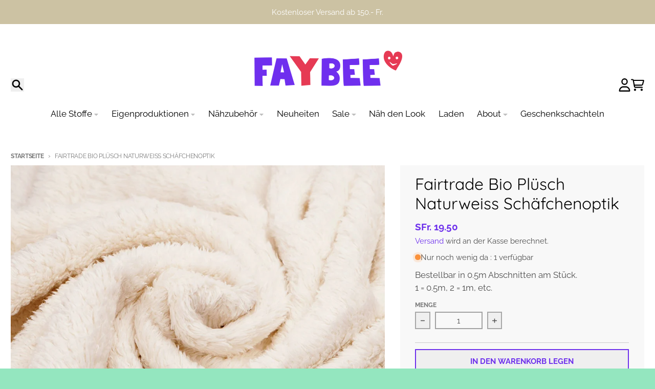

--- FILE ---
content_type: text/javascript
request_url: https://www.faybee.ch/cdn/shop/t/28/assets/promo-section.js?v=69263269702463381351765145698
body_size: 753
content:
import{a as api}from"vendors/js.cookie";var libConfig={tag:"data-slide-toggle",values:{hidden:"hidden",visible:"shown"}},validators={isHidden:function(element){return element.getAttribute(libConfig.tag)===libConfig.values.hidden},isVisible:function(element){return element.getAttribute(libConfig.tag)===libConfig.values.visible},hasTagDefined:function(element){return!!element.getAttribute(libConfig.tag)}},show=function(element,_a){var _b=_a.miliseconds,miliseconds=_b===void 0?1e3:_b,onAnimationEnd=_a.onAnimationEnd,onAnimationStart=_a.onAnimationStart,_c=_a.elementDisplayStyle,elementDisplayStyle=_c===void 0?"block":_c;if(!validators.isVisible(element)){element.setAttribute(libConfig.tag,libConfig.values.visible),onAnimationStart?.(element),element.style.height="auto",element.style.overflow="hidden",element.style.display=elementDisplayStyle;var animationRef=element.animate([{height:"0px"},{height:"".concat(element.offsetHeight,"px")}],{duration:miliseconds});animationRef.addEventListener("finish",function(){element.style.height="",element.style.overflow="",onAnimationEnd?.(element)})}},hide=function(element,_a){var _b=_a.miliseconds,miliseconds=_b===void 0?1e3:_b,onAnimationStart=_a.onAnimationStart,onAnimationEnd=_a.onAnimationEnd;if(!validators.isHidden(element)){element.setAttribute(libConfig.tag,libConfig.values.hidden),onAnimationStart?.(element),element.style.overflow="hidden";var animationRef=element.animate([{height:"".concat(element.offsetHeight,"px")},{height:"0px"}],{duration:miliseconds});animationRef.addEventListener("finish",function(){element.style.overflow="",element.style.display="none",onAnimationEnd?.(element)})}},__assign=function(){return __assign=Object.assign||function(t){for(var s,i=1,n=arguments.length;i<n;i++){s=arguments[i];for(var p in s)Object.prototype.hasOwnProperty.call(s,p)&&(t[p]=s[p])}return t},__assign.apply(this,arguments)},toggle=function(element,options){if(validators.hasTagDefined(element))if(validators.isVisible(element)){var onAnimationEnd_1=options.onAnimationEnd,onClose_1=options.onClose;hide(element,__assign(__assign({},options),{onAnimationEnd:function(elementRef){onClose_1?.(elementRef),onAnimationEnd_1?.(elementRef)}}))}else{var onAnimationEnd_2=options.onAnimationEnd,onOpen_1=options.onOpen;show(element,__assign(__assign({},options),{onAnimationEnd:function(elementRef){onOpen_1?.(elementRef),onAnimationEnd_2?.(elementRef)}}))}else if(element.offsetHeight===0){var onAnimationEnd_3=options.onAnimationEnd,onOpen_2=options.onOpen;show(element,__assign(__assign({},options),{onAnimationEnd:function(elementRef){onOpen_2?.(elementRef),onAnimationEnd_3?.(elementRef)}}))}else{var onAnimationEnd_4=options.onAnimationEnd,onClose_2=options.onClose;hide(element,__assign(__assign({},options),{onAnimationEnd:function(elementRef){onClose_2?.(elementRef),onAnimationEnd_4?.(elementRef)}}))}};class PromoSection extends HTMLElement{constructor(){super(),this.sticky=JSON.parse(this.dataset.sticky),this.announcementBars=this.querySelectorAll('[data-block-type="announcement-bar"]'),this.announcementBars.length>0&&this.initAnnoucementBars(),this.sticky&&(this.setResizeObserver(),this.setTopPosition()),this.bindEvents()}setTopPosition(){const headerGroups=document.querySelectorAll(".shopify-section-group-header-group .block"),headerGroupIndex=Array.prototype.indexOf.call(headerGroups,this),headerGroupsBefore=Array.prototype.slice.call(headerGroups,0,headerGroupIndex);let top=0,calc=[];headerGroupsBefore.forEach(headerGroup=>{const cssVar=headerGroup.dataset.heightCssVar;cssVar&&calc.push(`var(${cssVar})`)}),calc.length&&(top=`calc(${calc.join(" + ")})`),this.parentElement.style.top=top}setResizeObserver(){new ResizeObserver(entries=>{for(let entry of entries){const height=entry.contentRect.height;document.documentElement.style.setProperty("--promo-section-height",`${height}px`)}}).observe(this)}initAnnoucementBars(){this.announcementBars.forEach(bar=>{const hideDelay=JSON.parse(bar.dataset.hideDelay);!hideDelay||Shopify.designMode||setTimeout(()=>{hide(bar,{miliseconds:300})},hideDelay)})}bindEvents(){const signupBars=this.querySelectorAll('[data-block-type="signup-bar"]');signupBars.length>0&&signupBars.forEach(bar=>{const blockType=bar.dataset.blockType,blockId=bar.dataset.blockId,button=bar.querySelector(".signup-bar__close"),form=bar.querySelector("form"),showFor=bar.dataset.showFor,showDelay=bar.dataset.delay;Shopify.designMode||(api.get(`${blockType}-${blockId}`)===void 0&&setTimeout(()=>{showFor==="desktop"&&window.innerWidth<theme.mobileBreakpoint||showFor==="mobile"&&window.innerWidth>=theme.mobileBreakpoint||toggle(bar,{miliseconds:300,transitionFunction:"ease-out"})},showDelay),button.addEventListener("click",event=>{toggle(bar,{miliseconds:300,transitionFunction:"ease-out"}),api.set(`${blockType}-${blockId}`,"close",{expires:60}),event.preventDefault()}),this.form&&form.addEventListener("submit",event=>{toggle(bar,{miliseconds:300,transitionFunction:"ease-out"}),api.set(`${blockType}-${blockId}`,"submit",{expires:365})}))}),Shopify.designMode&&(document.addEventListener("shopify:block:select",event=>{const blockId=event.detail.blockId,selectedBlock=this.querySelector(`[data-block-id="${blockId}"]`);selectedBlock&&(selectedBlock.dataset.blockType==="signup-bar"&&show(selectedBlock,{miliseconds:300}),selectedBlock.dataset.blockType==="popup"&&selectedBlock.showModal())}),document.addEventListener("shopify:block:deselect",event=>{const blockId=event.detail.blockId,selectedBlock=this.querySelector(`[data-block-id="${blockId}"]`);selectedBlock&&(selectedBlock.dataset.blockType==="signup-bar"&&hide(selectedBlock,{miliseconds:300}),selectedBlock.dataset.blockType==="popup"&&selectedBlock.hideModal())}))}}customElements.define("promo-section",PromoSection);
//# sourceMappingURL=/cdn/shop/t/28/assets/promo-section.js.map?v=69263269702463381351765145698
